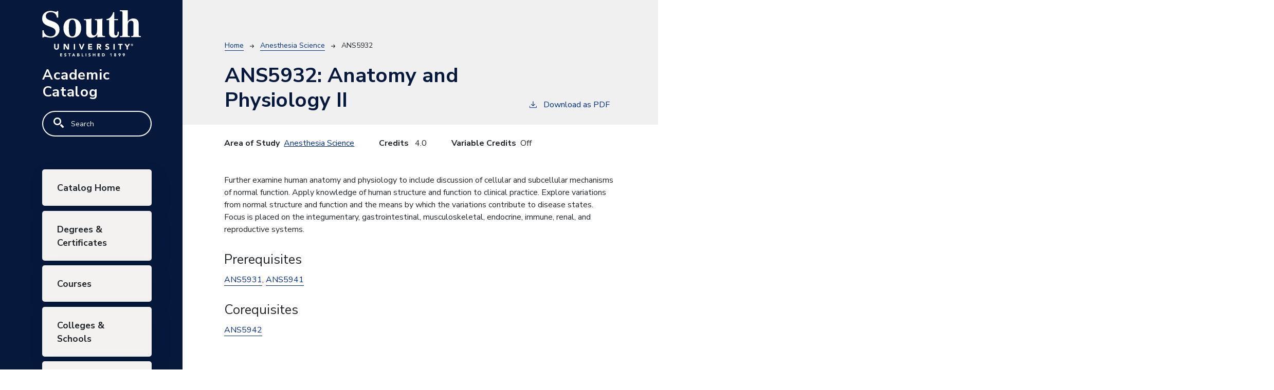

--- FILE ---
content_type: text/html; charset=UTF-8
request_url: https://catalog.southuniversity.edu/anesthesia-science/ans5932
body_size: 8336
content:
<!DOCTYPE html>
<html lang="en" dir="ltr" prefix="content: http://purl.org/rss/1.0/modules/content/  dc: http://purl.org/dc/terms/  foaf: http://xmlns.com/foaf/0.1/  og: http://ogp.me/ns#  rdfs: http://www.w3.org/2000/01/rdf-schema#  schema: http://schema.org/  sioc: http://rdfs.org/sioc/ns#  sioct: http://rdfs.org/sioc/types#  skos: http://www.w3.org/2004/02/skos/core#  xsd: http://www.w3.org/2001/XMLSchema# ">
  <head>
    <meta charset="utf-8" />
<meta name="description" content="Further examine human anatomy and physiology to include discussion of cellular and subcellular mechanisms of normal function. Apply knowledge of human..." />
<script async defer data-domain="catalog.southuniversity.edu" src="https://plausible.io/js/plausible.js"></script>
<script>window.plausible = window.plausible || function() { (window.plausible.q = window.plausible.q || []).push(arguments) }</script>
<meta name="Generator" content="Drupal 10 (https://www.drupal.org)" />
<meta name="MobileOptimized" content="width" />
<meta name="HandheldFriendly" content="true" />
<meta name="viewport" content="width=device-width, initial-scale=1.0" />
<link rel="icon" href="/themes/custom/south_university/images/favicon.png" type="image/vnd.microsoft.icon" />
<link rel="canonical" href="https://catalog.southuniversity.edu/anesthesia-science/ans5932" />
<link rel="shortlink" href="https://catalog.southuniversity.edu/node/802" />

    <title>ANS5932 | South University</title>
    <link rel="stylesheet" media="all" href="/sites/default/files/css/css_gCM0Ing9TOuDDZDcuK0W9R-uX4J9K9z-kRJURa5kcKY.css?delta=0&amp;language=en&amp;theme=south_university&amp;include=eJxVjUEKgDAMBD9Uycn3hLZGDUYjTRT6exUU9bazc5icMU_UsWtpIX8Ahc3RvApZOMXa9eiqkmKBP17WR5oJnvE-28I7FYsSTDcf8Wb2CoNoitJcBV6GYNWcZkjR6ADc5zoy" />
<link rel="stylesheet" media="all" href="https://fonts.googleapis.com/css2?family=Nunito+Sans:ital,opsz,wght@0,6..12,400;0,6..12,700;1,6..12,400;1,6..12,700&amp;display=swap" />
<link rel="stylesheet" media="all" href="/sites/default/files/css/css_eLSzIKv2YnnVQeFpsAJOIDRDiAeBpMEv_Y7QFCO9iPg.css?delta=2&amp;language=en&amp;theme=south_university&amp;include=eJxVjUEKgDAMBD9Uycn3hLZGDUYjTRT6exUU9bazc5icMU_UsWtpIX8Ahc3RvApZOMXa9eiqkmKBP17WR5oJnvE-28I7FYsSTDcf8Wb2CoNoitJcBV6GYNWcZkjR6ADc5zoy" />

    
  </head>
  <body class="south-university">
        <a href="#main-content" class="visually-hidden focusable">
      Skip to main content
    </a>
    
      <div class="dialog-off-canvas-main-canvas" data-off-canvas-main-canvas>
    
<div class="layout-container outer-course-teaser-list">
  <div class="content-wrapper">

    <header role="banner" class="site-header">
      <div class="header-container">
        <div class="row">
                              <div class="logo-wrapper">
                          <a class="logo" href="/">
                <img src="/themes/custom/south_university/images/logo.svg" alt="South University catalog"/>
              </a>
                      </div>

          <span class="header-title">Academic Catalog</span>
                              <div class="site-menu">
            <div class="site-menu-wrapper">
                              <div class="row">
                  <div class="col-12">
                      <div class="region region-primary-menu">
    <div class="views-exposed-form block block-views block-views-exposed-filter-blocksearch-api-page-1" data-drupal-selector="views-exposed-form-search-api-page-1" id="block-south-university-exposedformsearch-apipage-1">
  
    
      <form action="/search" method="get" id="views-exposed-form-search-api-page-1" accept-charset="UTF-8">
  <div class="js-form-item form-item form-type-textfield js-form-type-textfield form-item-search-api-fulltext js-form-item-search-api-fulltext">
      <label for="edit-search-api-fulltext">Search</label>
        <input data-drupal-selector="edit-search-api-fulltext" type="text" id="edit-search-api-fulltext" name="search_api_fulltext" value="" size="30" maxlength="128" placeholder="Search" class="form-text" />

        </div>
<div data-drupal-selector="edit-actions" class="form-actions js-form-wrapper form-wrapper" id="edit-actions"><input data-drupal-selector="edit-submit-search-api" type="submit" id="edit-submit-search-api" value="Search" class="button js-form-submit form-submit" />
</div>


</form>

  </div>
<nav role="navigation" aria-labelledby="block-south-university-mainnavigation-menu" id="block-south-university-mainnavigation">
            
  <h2 class="visually-hidden" id="block-south-university-mainnavigation-menu">Main navigation</h2>
  

        
              <ul>
              <li>
        <a href="/" data-drupal-link-system-path="&lt;front&gt;">Catalog Home</a>
              </li>
          <li>
        <a href="/degrees" data-drupal-link-system-path="degrees">Degrees &amp; Certificates</a>
              </li>
          <li>
        <a href="/courses" data-drupal-link-system-path="courses">Courses</a>
              </li>
          <li>
        <a href="/schools" data-drupal-link-system-path="schools">Colleges &amp; Schools</a>
              </li>
          <li>
        <a href="/south-university-student-handbook" data-drupal-link-system-path="node/1869">Student Handbook</a>
              </li>
        </ul>
  


  </nav>

  </div>

                  </div>
                </div>
                          </div>
          </div>
        </div>
      </div>
    </header>

    <main role="main" class="site-main">
            <span id="main-content" tabindex="-1"></span>
      <div class="layout-content">
        
                
          <div class="region region-content">
    <div data-drupal-messages-fallback class="hidden"></div>
<article about="/anesthesia-science/ans5932" class="node node--type-class node--view-mode-full">
  <div class="node__content">
        
    
        <header class="node-header page-header-gray">
  <div class="node-header-text">
      <nav class="breadcrumb" role="navigation" aria-labelledby="system-breadcrumb">
    <h2 id="system-breadcrumb" class="visually-hidden">Breadcrumb</h2>
    <ol>
          <li>
                  <a href="/">Home</a><svg width="17" height="16" viewBox="0 0 17 16" fill="none" xmlns="http://www.w3.org/2000/svg">
  <path d="M17 8L16.448 7.36648L10.5598 0.5L9.07755 1.76703L13.5857 7.01907H0L0 8.98093H13.5857L9.07755 14.233L10.5598 15.5L16.448 8.63351L17 8Z" fill="#000"/>
</svg>
              </li>
          <li>
                  <a href="/anesthesia-science">Anesthesia Science</a><svg width="17" height="16" viewBox="0 0 17 16" fill="none" xmlns="http://www.w3.org/2000/svg">
  <path d="M17 8L16.448 7.36648L10.5598 0.5L9.07755 1.76703L13.5857 7.01907H0L0 8.98093H13.5857L9.07755 14.233L10.5598 15.5L16.448 8.63351L17 8Z" fill="#000"/>
</svg>
              </li>
          <li>
                  ANS5932
              </li>
        </ol>
  </nav>

                <h1>ANS5932: 
            <span class="field field--name-field-item field--type-string field--label-hidden field__item">Anatomy and Physiology II</span>
          </h1>
              <div class="pdf-link">
                <a href="/node/802/download-pdf" target="_blank" rel="nofollow" class="pdf-download-link">
  <svg width="18" height="17" viewBox="0 0 18 17" fill="none" xmlns="http://www.w3.org/2000/svg">
    <path d="M1 11.4092V15.5001H16.6818V11.4092" stroke="#000000" stroke-width="1.2"/>
    <path
      d="M8.84095 12.0909L9.2729 11.7145L13.9546 7.69988L13.0907 6.68924L9.50977 9.76297V0.5L8.17214 0.5V9.76297L4.5912 6.68924L3.72732 7.69988L8.40901 11.7145L8.84095 12.0909Z"
      fill="#000000"/>
  </svg>
  Download as PDF
</a>

      </div>

  </div>
    </header>


    <div class="degree-class-content-wrapper">

      
<div  class="degree-class-overview">
      
  <div class="field field--name-field-class-program field--type-entity-reference field--label-above">
    <div class="field__label">Area of Study</div>
          <div class="field__items">
              <div class="field__item"><a href="/anesthesia-science" hreflang="en">Anesthesia Science</a></div>
              </div>
      </div>

  <span class="field field--name-field-credits field--type-decimal field--label-above">
    <span class="field__label">Credits</span>
              <span class="field__item">4.0</span>
          </span>

  <div class="field field--name-field-variable-credits field--type-boolean field--label-above">
    <div class="field__label">Variable Credits</div>
              <div class="field__item">Off</div>
          </div>

  </div>


      <div class="col-12 body-text-wrapper">
        
        
<div  class="degree-class-details">
      
            <div class="field field--name-field-description field--type-text-long field--label-hidden field__item">Further examine human anatomy and physiology to include discussion of cellular and subcellular mechanisms of normal function. Apply knowledge of human structure and function to clinical practice. Explore variations from normal structure and function and the means by which the variations contribute to disease states. Focus is placed on the integumentary, gastrointestinal, musculoskeletal, endocrine, immune, renal, and reproductive systems.</div>
      
<div >
  <h3>Prerequisites</h3>
    
            <div class="field field--name-field-pr field--type-text-long field--label-hidden field__item"><p><a href="/anesthesia-science/ans5931">ANS5931</a>, <a href="/anesthesia-science/ans5941">ANS5941</a></p></div>
      
  </div>
<div >
  <h3>Corequisites</h3>
    
            <div class="field field--name-field-corequisites field--type-text-long field--label-hidden field__item"><p><a href="/anesthesia-science/ans5942">ANS5942</a></p></div>
      
  </div>
  </div>

              </div>
    </div>
  </div>
</article>

  </div>

      </div>
    </main>

  </div>
</div>


  
<footer class="footer" data-module="footer">
  <div class="footer__inner container">
    <div class="footer__columns">
      <div class="footer__nav-column">
        <strong class="footer__title">SOUTH UNIVERSITY</strong>
        <nav class="footer__primary-nav-wrapper">
          <div class="col-sm">
            <ul class="footer-primary-nav">
              <li class="footer-primary-nav__item"><a href="https://www.southuniversity.edu/about"
                                                      class="footer-primary-nav__link" target="">About</a></li>
              <li class="footer-primary-nav__item"><a
                  href="https://www.southuniversity.edu/admissions/academic-calendar" class="footer-primary-nav__link"
                  target="">Academic Calendar</a></li>
              <li class="footer-primary-nav__item"><a href="http://catalog.southuniversity.edu/"
                                                      class="footer-primary-nav__link" target="">Academic Catalog</a>
              </li>
              <li class="footer-primary-nav__item"><a
                  href="https://www.alumni.southuniversity.edu/s/1706/south/start.aspx?gid=3&amp;pgid=61"
                  class="footer-primary-nav__link" target="">Alumni and Giving</a></li>
              <li class="footer-primary-nav__item"><a href="https://www.southuniversity.edu/about/employment"
                                                      class="footer-primary-nav__link" target="">Careers</a></li>
              <li class="footer-primary-nav__item"><a href="https://www.southuniversity.edu/news-room"
                                                      class="footer-primary-nav__link" target="">Newsroom</a></li>
              <li class="footer-primary-nav__item"><a href="https://www.southuniversity.edu/news-and-blogs"
                                                      class="footer-primary-nav__link" target="">Blog</a></li>
              <li class="footer-primary-nav__item"><a
                  href="https://www.southuniversity.edu/~/media/files/CARES-US-Department-of-Education.pdf"
                  class="footer-primary-nav__link" target="">CARES Info</a></li>
              <li class="footer-primary-nav__item"><a href="https://www.southuniversity.edu/-/media/files/heerf-ii.pdf"
                                                      class="footer-primary-nav__link" target="">HEERF II</a></li>
            </ul>
            <ul class="footer-secondary-nav">
              <li class="footer-secondary-nav__item"><a href="https://www.southuniversity.edu/sci-page"
                                                        class="footer-secondary-nav__link" target="">Student Consumer
                  Information</a></li>
              <li class="footer-secondary-nav__item"><a
                  href="https://www.southuniversity.edu/compliance/do-not-call-policy"
                  class="footer-secondary-nav__link" target="">Do Not Call Policy</a></li>
              <li class="footer-secondary-nav__item"><a
                  href="https://www.southuniversity.edu/compliance/privacy-and-cookies-policy"
                  class="footer-secondary-nav__link" target="">Privacy and Cookie Policy</a></li>
              <li class="footer-secondary-nav__item"><a
                  href="/policies?_gl=1*1hdoovs*_gcl_au*MTczMzQzMTU4NS4xNzY3ODIxNzAx#non-discrimination-policy-807"
                  class="footer-secondary-nav__link" target="_blank">Non-Discrimination Policy</a></li>
              <li class="footer-secondary-nav__item"><a href="https://www.southuniversity.edu/compliance/terms-of-use"
                                                        class="footer-secondary-nav__link" target="">Terms of Use</a>
              </li>
              <li class="footer-secondary-nav__item"><a
                  href="https://www.southuniversity.edu/-/media/files/national/south-university-program-list-with-cip-codes.pdf"
                  class="footer-secondary-nav__link" target="">Program List CIP Code Report</a></li>
              <li class="footer-secondary-nav__item"><a href="https://www.southuniversity.edu/compliance/html-sitemap"
                                                        class="footer-secondary-nav__link" target="">Sitemap</a></li>
              <li class="footer-secondary-nav__item"><a href="/user"
                                                        class="footer-secondary-nav__link">Staff Login</a>
              </li>
            </ul>
          </div>
        </nav>
        <ul class="footer-socials">
          <li class="footer-socials__item"><a class="footer-socials__link" href="https://www.facebook.com/SouthU/"
                                              target="_blank">
              <svg height="15" viewBox="0 0 8 15" width="8" xmlns="http://www.w3.org/2000/svg">
                <path
                  d="m7.45333333 8.34782609.41217392-2.6857971h-2.57710145v-1.74289856c0-.7347826.36-1.45101449 1.5142029-1.45101449h1.1715942v-2.28666666s-1.06318841-.18144928-2.07971015-.18144928c-2.12231884 0-3.50956521 1.28637681-3.50956521 3.61507246v2.04695653h-2.35913044v2.6857971h2.35913044v6.49275361h2.90347826v-6.49275361z"
                  fill="#fff"></path>
              </svg>
              <span class="visually-hidden">Facebook</span>
            </a></li>
          <li class="footer-socials__item"><a class="footer-socials__link" href="https://www.instagram.com/southu/"
                                              target="_blank">
              <svg height="20" viewBox="0 0 20 20" width="20" xmlns="http://www.w3.org/2000/svg">
                <path
                  d="m10.0044444 4.88888889c-2.82666662 0-5.10666662 2.28-5.10666662 5.10666667 0 2.82666664 2.28 5.10666664 5.10666662 5.10666664 2.8266667 0 5.1066667-2.28 5.1066667-5.10666664 0-2.82666667-2.28-5.10666667-5.1066667-5.10666667zm0 8.42666671c-1.82666662 0-3.31999996-1.4888889-3.31999996-3.32000004 0-1.83111112 1.48888889-3.32 3.31999996-3.32 1.8311112 0 3.32 1.48888888 3.32 3.32 0 1.83111114-1.4933333 3.32000004-3.32 3.32000004zm6.5066667-8.6355556c0 .66222222-.5333333 1.19111111-1.1911111 1.19111111-.6622222 0-1.1911111-.53333333-1.1911111-1.19111111s.5333333-1.19111111 1.1911111-1.19111111 1.1911111.53333333 1.1911111 1.19111111zm3.3822222 1.20888889c-.0755555-1.59555556-.44-3.00888889-1.6088889-4.17333333-1.1644444-1.16444445-2.5777777-1.52888889-4.1733333-1.60888889-1.6444444-.09333334-6.57333332-.09333334-8.21777777 0-1.59111111.07555555-3.00444444.44-4.17333333 1.60444444-1.16888889 1.16444445-1.52888889 2.57777778-1.60888889 4.17333333-.09333333 1.64444445-.09333333 6.57333336 0 8.21777776.07555556 1.5955556.44 3.0088889 1.60888889 4.1733334 1.16888889 1.1644444 2.57777778 1.5288888 4.17333333 1.6088888 1.64444445.0933334 6.57333337.0933334 8.21777777 0 1.5955556-.0755555 3.0088889-.44 4.1733333-1.6088888 1.1644445-1.1644445 1.5288889-2.5777778 1.6088889-4.1733334.0933334-1.6444444.0933334-6.56888887 0-8.21333331zm-2.1244444 9.97777781c-.3466667.8711111-1.0177778 1.5422222-1.8933333 1.8933333-1.3111112.52-4.4222223.4-5.8711112.4-1.44888884 0-4.5644444.1155556-5.87111107-.4-.87111111-.3466667-1.54222222-1.0177778-1.89333333-1.8933333-.52-1.3111111-.4-4.4222223-.4-5.87111114 0-1.44888889-.11555556-4.56444445.4-5.87111112.34666667-.87111111 1.01777778-1.54222222 1.89333333-1.89333333 1.31111111-.52 4.42222223-.4 5.87111107-.4 1.4488889 0 4.5644445-.11555555 5.8711112.4.8711111.34666667 1.5422222 1.01777778 1.8933333 1.89333333.52 1.31111112.4 4.42222223.4 5.87111112 0 1.44888884.12 4.56444444-.4 5.87111114z"
                  fill="#fff"></path>
              </svg>
              <span class="visually-hidden">Instagram</span>
            </a></li>
          <li class="footer-socials__item"><a class="footer-socials__link"
                                              href="https://www.linkedin.com/school/166065/" target="_blank">
              <svg height="15" viewBox="0 0 15 15" width="15" xmlns="http://www.w3.org/2000/svg">
                <path
                  d="m3.35758929 15h-3.10982143v-10.01450893h3.10982143zm-1.55658483-11.38058036c-.99441964 0-1.80100446-.82366071-1.80100446-1.81808035 0-.99466729.80633718-1.80100444 1.80100446-1.80100444.99466729 0 1.80100447.80633715 1.80100447 1.80100444 0 .99441964-.80691964 1.81808035-1.80100447 1.81808035zm13.19564734 11.38058036h-3.103125v-4.875c0-1.16183036-.0234375-2.65178571-1.6168527-2.65178571-1.61685267 0-1.86462053 1.26227678-1.86462053 2.56808031v4.9587054h-3.10647321v-10.01450893h2.98258928v1.36607143h.04352679c.41517857-.78683036 1.42935268-1.6171875 2.94241067-1.6171875 3.1473215 0 3.7258929 2.07254464 3.7258929 4.76450893v5.50111607z"
                  fill="#fff"></path>
              </svg>
              <span class="visually-hidden">LinkedIn</span>
            </a></li>
          <li class="footer-socials__item"><a class="footer-socials__link" href="https://twitter.com/SouthU"
                                              target="_blank">
              <svg height="17" viewBox="0 0 20 17" width="20" xmlns="http://www.w3.org/2000/svg">
                <path
                  d="m17.9441406 4.05140625c.0126953.17765625.0126953.35535156.0126953.53300781 0 5.41875004-4.1243359 11.66242184-11.66242184 11.66242184-2.32234375 0-4.4796875-.6726171-6.29441406-1.8400781.32996094.0380469.6471875.0507422.98984375.0507422 1.91621094 0 3.68019531-.6471875 5.08882813-1.75125-1.80203126-.0380859-3.3121875-1.2182812-3.8325-2.84265625.25382812.03804687.50761718.0634375.77414062.0634375.36800781 0 .73605469-.05078125 1.07867188-.13957031-1.87816407-.38074219-3.28683594-2.03046875-3.28683594-4.02285156v-.05074219c.54566406.30457031 1.18023437.49492187 1.85277344.52027343-1.1040625-.73605468-1.82738282-1.99238281-1.82738282-3.41371093 0-.76140625.20300782-1.459375.55835938-2.06851563 2.01777344 2.48730469 5.05078125 4.11164063 8.45175781 4.28933594-.0634375-.30457031-.10152344-.62179688-.10152344-.9390625 0-2.25890625 1.82742189-4.09898437 4.09898439-4.09898437 1.1801953 0 2.2461719.49492187 2.9949219 1.29441406.9263672-.17765625 1.8146875-.5203125 2.6015234-.98984375-.3046094.95179687-.9517969 1.75128906-1.8020312 2.25886718.8248828-.08878906 1.624375-.31726562 2.3603906-.63449218-.5582813.81214843-1.2562891 1.53546875-2.0557813 2.11925781z"
                  fill="#fff"></path>
              </svg>
              <span class="visually-hidden">X</span>
            </a></li>
          <li class="footer-socials__item"><a class="footer-socials__link"
                                              href="https://www.youtube.com/user/SouthUni/videos" target="_blank">
              <svg height="15" viewBox="0 0 20 15" width="20" xmlns="http://www.w3.org/2000/svg">
                <path
                  d="m19.5771555 2.20374853c-.2299589-.86744425-.9074976-1.55061619-1.767766-1.78246038-1.5592982-.42128815-7.81190459-.42128815-7.81190459-.42128815s-6.25256978 0-7.8119046.42128815c-.86026837.23188086-1.53780705.91501613-1.76776601 1.78246038-.4178143 1.57229314-.4178143 4.85273621-.4178143 4.85273621s0 3.28044306.4178143 4.85273626c.22995896.8674442.90749764 1.5221537 1.76776601 1.7539979 1.55933482.4212881 7.8119046.4212881 7.8119046.4212881s6.25256979 0 7.81190459-.4212881c.8602684-.2318442 1.5378071-.8865537 1.767766-1.7539979.4178143-1.5722932.4178143-4.85273626.4178143-4.85273626s0-3.28044307-.4178143-4.85273621zm-11.62462483 7.83113267v-5.95679288l5.22593723 2.97846978z"
                  fill="#fff"></path>
              </svg>
              <span class="visually-hidden">YouTube</span>
            </a></li>
        </ul>
      </div>
      <div class="footer__contact-column"><strong class="footer__title">GET IN TOUCH</strong>
        <div class="footer__phone-wrapper">
          <div class="footer__phone-item"><span class="footer__phone-label">Campus programs and locations</span> <a
              href="tel:855-884-2408" class="footer__phone">
              <svg aria-hidden="true" class="footer__phone-icon" viewBox="0 0 14 14">
                <use xlink:href="#phone">
                  <symbol id="phone">
                    <use fill="inherit" xlink:href="#a" transform="translate(-34 -2360)">
                      <path id="a"
                            d="M34.12 2362.03c.21-.74 1.42-1.79 1.42-1.79s.52-.42 1.2-.15c.74.2 1.16.94 1.68 2.25.58 1.37.58 1.31.32 1.79-.21.47-1 1.3-1 1.3.32.9 3.94 4.47 4.83 4.78 0 0 .84-.73 1.26-1 .47-.25.47-.2 1.78.32 1.37.53 2.05.95 2.31 1.68.21.74-.2 1.26-.2 1.26s-1 1.2-1.8 1.42c-4.14 1.2-13.06-7.66-11.8-11.86z"></path>
                    </use>
                  </symbol>
                </use>
              </svg>
              855-884-2408 </a>
            <div class="dots">
              <div class="dot"></div>
              <div class="dot"></div>
              <div class="dot"></div>
              <div class="dot"></div>
              <div class="dot"></div>
              <div class="dot"></div>
              <div class="dot"></div>
              <div class="dot"></div>
              <div class="dot"></div>
              <div class="dot"></div>
              <div class="dot"></div>
              <div class="dot"></div>
              <div class="dot"></div>
            </div>
          </div>
          <div class="footer__phone-item"><span class="footer__phone-label">Online programs and technical help</span> <a
              href="tel:888-444-3404" class="footer__phone">
              <svg aria-hidden="true" class="footer__phone-icon" viewBox="0 0 14 14">
                <use xlink:href="#phone"></use>
              </svg>
              888-444-3404 </a></div>
        </div>
        <ul class="footer-socials">
          <li class="footer-socials__item"><a class="footer-socials__link" href="https://www.facebook.com/SouthU/"
                                              target="_blank">
              <svg height="15" viewBox="0 0 8 15" width="8" xmlns="http://www.w3.org/2000/svg">
                <path
                  d="m7.45333333 8.34782609.41217392-2.6857971h-2.57710145v-1.74289856c0-.7347826.36-1.45101449 1.5142029-1.45101449h1.1715942v-2.28666666s-1.06318841-.18144928-2.07971015-.18144928c-2.12231884 0-3.50956521 1.28637681-3.50956521 3.61507246v2.04695653h-2.35913044v2.6857971h2.35913044v6.49275361h2.90347826v-6.49275361z"
                  fill="#fff"></path>
              </svg>
              <span class="visually-hidden">Facebook</span>
            </a></li>
          <li class="footer-socials__item"><a class="footer-socials__link" href="https://www.instagram.com/southu/"
                                              target="_blank">
              <svg height="20" viewBox="0 0 20 20" width="20" xmlns="http://www.w3.org/2000/svg">
                <path
                  d="m10.0044444 4.88888889c-2.82666662 0-5.10666662 2.28-5.10666662 5.10666667 0 2.82666664 2.28 5.10666664 5.10666662 5.10666664 2.8266667 0 5.1066667-2.28 5.1066667-5.10666664 0-2.82666667-2.28-5.10666667-5.1066667-5.10666667zm0 8.42666671c-1.82666662 0-3.31999996-1.4888889-3.31999996-3.32000004 0-1.83111112 1.48888889-3.32 3.31999996-3.32 1.8311112 0 3.32 1.48888888 3.32 3.32 0 1.83111114-1.4933333 3.32000004-3.32 3.32000004zm6.5066667-8.6355556c0 .66222222-.5333333 1.19111111-1.1911111 1.19111111-.6622222 0-1.1911111-.53333333-1.1911111-1.19111111s.5333333-1.19111111 1.1911111-1.19111111 1.1911111.53333333 1.1911111 1.19111111zm3.3822222 1.20888889c-.0755555-1.59555556-.44-3.00888889-1.6088889-4.17333333-1.1644444-1.16444445-2.5777777-1.52888889-4.1733333-1.60888889-1.6444444-.09333334-6.57333332-.09333334-8.21777777 0-1.59111111.07555555-3.00444444.44-4.17333333 1.60444444-1.16888889 1.16444445-1.52888889 2.57777778-1.60888889 4.17333333-.09333333 1.64444445-.09333333 6.57333336 0 8.21777776.07555556 1.5955556.44 3.0088889 1.60888889 4.1733334 1.16888889 1.1644444 2.57777778 1.5288888 4.17333333 1.6088888 1.64444445.0933334 6.57333337.0933334 8.21777777 0 1.5955556-.0755555 3.0088889-.44 4.1733333-1.6088888 1.1644445-1.1644445 1.5288889-2.5777778 1.6088889-4.1733334.0933334-1.6444444.0933334-6.56888887 0-8.21333331zm-2.1244444 9.97777781c-.3466667.8711111-1.0177778 1.5422222-1.8933333 1.8933333-1.3111112.52-4.4222223.4-5.8711112.4-1.44888884 0-4.5644444.1155556-5.87111107-.4-.87111111-.3466667-1.54222222-1.0177778-1.89333333-1.8933333-.52-1.3111111-.4-4.4222223-.4-5.87111114 0-1.44888889-.11555556-4.56444445.4-5.87111112.34666667-.87111111 1.01777778-1.54222222 1.89333333-1.89333333 1.31111111-.52 4.42222223-.4 5.87111107-.4 1.4488889 0 4.5644445-.11555555 5.8711112.4.8711111.34666667 1.5422222 1.01777778 1.8933333 1.89333333.52 1.31111112.4 4.42222223.4 5.87111112 0 1.44888884.12 4.56444444-.4 5.87111114z"
                  fill="#fff"></path>
              </svg>
              <span class="visually-hidden">Instagram</span>
            </a></li>
          <li class="footer-socials__item"><a class="footer-socials__link"
                                              href="https://www.linkedin.com/school/166065/" target="_blank">
              <svg height="15" viewBox="0 0 15 15" width="15" xmlns="http://www.w3.org/2000/svg">
                <path
                  d="m3.35758929 15h-3.10982143v-10.01450893h3.10982143zm-1.55658483-11.38058036c-.99441964 0-1.80100446-.82366071-1.80100446-1.81808035 0-.99466729.80633718-1.80100444 1.80100446-1.80100444.99466729 0 1.80100447.80633715 1.80100447 1.80100444 0 .99441964-.80691964 1.81808035-1.80100447 1.81808035zm13.19564734 11.38058036h-3.103125v-4.875c0-1.16183036-.0234375-2.65178571-1.6168527-2.65178571-1.61685267 0-1.86462053 1.26227678-1.86462053 2.56808031v4.9587054h-3.10647321v-10.01450893h2.98258928v1.36607143h.04352679c.41517857-.78683036 1.42935268-1.6171875 2.94241067-1.6171875 3.1473215 0 3.7258929 2.07254464 3.7258929 4.76450893v5.50111607z"
                  fill="#fff"></path>
              </svg>
              <span class="visually-hidden">LinkedIn</span>
            </a></li>
          <li class="footer-socials__item"><a class="footer-socials__link" href="https://twitter.com/SouthU"
                                              target="_blank">
              <svg height="17" viewBox="0 0 20 17" width="20" xmlns="http://www.w3.org/2000/svg">
                <path
                  d="m17.9441406 4.05140625c.0126953.17765625.0126953.35535156.0126953.53300781 0 5.41875004-4.1243359 11.66242184-11.66242184 11.66242184-2.32234375 0-4.4796875-.6726171-6.29441406-1.8400781.32996094.0380469.6471875.0507422.98984375.0507422 1.91621094 0 3.68019531-.6471875 5.08882813-1.75125-1.80203126-.0380859-3.3121875-1.2182812-3.8325-2.84265625.25382812.03804687.50761718.0634375.77414062.0634375.36800781 0 .73605469-.05078125 1.07867188-.13957031-1.87816407-.38074219-3.28683594-2.03046875-3.28683594-4.02285156v-.05074219c.54566406.30457031 1.18023437.49492187 1.85277344.52027343-1.1040625-.73605468-1.82738282-1.99238281-1.82738282-3.41371093 0-.76140625.20300782-1.459375.55835938-2.06851563 2.01777344 2.48730469 5.05078125 4.11164063 8.45175781 4.28933594-.0634375-.30457031-.10152344-.62179688-.10152344-.9390625 0-2.25890625 1.82742189-4.09898437 4.09898439-4.09898437 1.1801953 0 2.2461719.49492187 2.9949219 1.29441406.9263672-.17765625 1.8146875-.5203125 2.6015234-.98984375-.3046094.95179687-.9517969 1.75128906-1.8020312 2.25886718.8248828-.08878906 1.624375-.31726562 2.3603906-.63449218-.5582813.81214843-1.2562891 1.53546875-2.0557813 2.11925781z"
                  fill="#fff"></path>
              </svg>
              <span class="visually-hidden">X</span>
            </a></li>
          <li class="footer-socials__item"><a class="footer-socials__link"
                                              href="https://www.youtube.com/user/SouthUni/videos" target="_blank">
              <svg height="15" viewBox="0 0 20 15" width="20" xmlns="http://www.w3.org/2000/svg">
                <path
                  d="m19.5771555 2.20374853c-.2299589-.86744425-.9074976-1.55061619-1.767766-1.78246038-1.5592982-.42128815-7.81190459-.42128815-7.81190459-.42128815s-6.25256978 0-7.8119046.42128815c-.86026837.23188086-1.53780705.91501613-1.76776601 1.78246038-.4178143 1.57229314-.4178143 4.85273621-.4178143 4.85273621s0 3.28044306.4178143 4.85273626c.22995896.8674442.90749764 1.5221537 1.76776601 1.7539979 1.55933482.4212881 7.8119046.4212881 7.8119046.4212881s6.25256979 0 7.81190459-.4212881c.8602684-.2318442 1.5378071-.8865537 1.767766-1.7539979.4178143-1.5722932.4178143-4.85273626.4178143-4.85273626s0-3.28044307-.4178143-4.85273621zm-11.62462483 7.83113267v-5.95679288l5.22593723 2.97846978z"
                  fill="#fff"></path>
              </svg>
              <span class="visually-hidden">YouTube</span>
            </a></li>
        </ul>
      </div>
    </div>
    <small class="footer__disclaimer"> Programs, credential levels, technology, and scheduling options vary by school
      and are subject to change. * Credentials and experience levels vary by faculty and instructors. Not all programs
      are available to residents of all U.S. states.&nbsp;Administrative office: South University, 709 Mall Boulevard,
      Savannah, GA 31406-4805 &copy; 2026 South University. All rights reserved.<br>
      <div>&nbsp;</div>
      South University is accredited by the Southern Association of Colleges and Schools Commission on Colleges
      (SACSCOC) to award associate, baccalaureate, masters, and doctorate degrees. South University also may offer
      credentials such as certificates and diplomas at approved degree levels. Questions about the accreditation of
      South University may be directed in writing to the Southern Association of Colleges and Schools Commission on
      Colleges at 1866 Southern Lane, Decatur, GA 30033-4097, by calling (404) 679-4500, or by using information
      available on SACSCOC’s website (<a href="https://www.sacscoc.org">www.sacscoc.org</a>). </small>
  </div>
</footer>


</div>
  </div>

    
    <script type="application/json" data-drupal-selector="drupal-settings-json">{"path":{"baseUrl":"\/","pathPrefix":"","currentPath":"node\/802","currentPathIsAdmin":false,"isFront":false,"currentLanguage":"en"},"pluralDelimiter":"\u0003","suppressDeprecationErrors":true,"field_group":{"html_element":{"mode":"default","context":"view","settings":{"classes":"","show_empty_fields":false,"id":"","element":"div","show_label":false,"label_element":"h3","label_element_classes":"","attributes":"","effect":"none","speed":"fast"}}},"ajaxTrustedUrl":{"\/search":true},"user":{"uid":0,"permissionsHash":"492f2786b1c6de2735907e156043f9b2029260fd976ad5a9c9fe77366111b903"}}</script>
<script src="/sites/default/files/js/js_GPGIgmB7vGum5p4lFRLxFeTHL1cZj5fVpalEDUC1460.js?scope=footer&amp;delta=0&amp;language=en&amp;theme=south_university&amp;include=eJxLTjYyMDLUTy4tLsnP1UlOjk-tKEktykvMic_JzMsu1scQAQC8vBLB"></script>

  </body>
</html>


--- FILE ---
content_type: image/svg+xml
request_url: https://catalog.southuniversity.edu/themes/custom/south_university/images/logo.svg
body_size: 4989
content:
<svg height="90" viewBox="0 0 192 90" width="192" xmlns="http://www.w3.org/2000/svg"><g fill="#fffffe" fill-rule="evenodd"><path d="m32.5325137 72.3614014c0 2.5961647-1.5773476 4.5310369-4.6120028 4.5310369-3.053727 0-4.6344402-1.9348722-4.6344402-4.5310369v-6.7638848h2.4193102v6.6760129c0 1.3456797.9277855 2.3759216 2.21513 2.3759216 1.2705165 0 2.198863-1.0302419 2.198863-2.3759216v-6.6760129h2.4131398z"/><path d="m41.7795177 65.5975166h3.2865148l4.6602432 7.6493634h.0291686v-7.6493634h2.4209929v11.0104645h-3.1631092l-4.7853315-7.8329933h-.0297296v7.8329933h-2.4187492z"/><path d="m61.6068668 76.6079811h2.4131399v-11.0104645h-2.4131399z"/><path d="m71.3800272 65.5975166h2.754188l2.7138008 7.2173265h.0297295l2.7553099-7.2173265h2.5864686l-4.5211314 11.0104645h-1.9341019z"/><path d="m89.4701624 65.5975166h7.4525747v2.2362277h-5.037752v2.0587941h4.755602v2.236791h-4.755602v2.2356645h5.312049v2.2429872h-7.7268717z"/><path d="m108.954781 70.1572807h1.424212c.878423 0 2.030022-.0388664 2.030022-1.228517 0-1.1057217-.995659-1.2758328-1.876326-1.2758328h-1.577908zm-2.414823-4.5597641h4.237859c2.252713 0 4.136892.7790183 4.136892 3.3442025 0 1.5394485-.816721 2.7375484-2.366022 3.0197524l2.782235 4.6465096h-2.892178l-2.295343-4.4009188h-1.18862v4.4009188h-2.414823z"/><path d="m128.744547 68.2905657c-.381996-.5047003-1.162817-.7317028-1.748994-.7317028-.682657 0-1.628953.312058-1.628953 1.1288163 0 2.0097885 5.056263.7238168 5.056263 4.575536 0 2.4632302-1.966075 3.6292231-4.228324 3.6292231-1.415237 0-2.64761-.4202081-3.690388-1.3845461l1.723191-1.8988221c.493061.6477738 1.294076 1.040381 2.103504 1.040381.788674 0 1.671024-.3740189 1.671024-1.1490944 0-2.0210542-5.137038-.9401169-5.137038-4.6076431 0-2.3438145 2.022169-3.5723316 4.178962-3.5723316 1.237421 0 2.431651.32614 3.362241 1.1440249z"/><path d="m138.688792 76.6079811h2.415384v-11.0104645h-2.415384z"/><path d="m150.829096 67.7408029h-3.125526v-2.1432863h8.671485v2.1432863h-3.124966v8.8671782h-2.420993z"/><path d="m164.26011 71.9130293-4.119502-6.3155127h3.00156l2.32339 4.1232209 2.469233-4.1232209h2.861327l-4.120063 6.3155127v4.6949518h-2.415945z"/><path d="m34.8811462 83.9790835h3.9736594v1.1890873h-2.6846321v1.0989623h2.5343017v1.190214h-2.5343017v1.1986631h2.8327188v1.1980999h-4.1217461z"/><path d="m46.2271668 85.4092553c-.2069848-.264179-.6192716-.3869744-.9305903-.3869744-.3640464 0-.8677655.1667314-.8677655.6072175 0 1.070235 2.6896806.3773987 2.6896806 2.440699 0 1.3034335-1.0467037 1.9298026-2.2527127 1.9298026-.7522131 0-1.4107501-.2270025-1.9677579-.740152l.9188105-1.0122169c.2630783.352051.6916322.5537058 1.121308.5537058.4240664 0 .8946904-.199965.8946904-.6117238 0-1.0781209-2.7429694-.4923081-2.7429694-2.4502748 0-1.254428 1.0797988-1.914594 2.2285925-1.914594.6602198 0 1.2963194.1763072 1.7938683.6162301z"/><path d="m52.5113151 85.1231083h-1.6699018v-1.1440248h4.6249043v1.1440248h-1.667658v4.7310018h-1.2873445z"/><path d="m61.083515 85.688643-.7118258 1.8222158h1.4286999zm-.4953051-1.7095595h1.0646535l2.5421548 5.8750266h-1.453942l-.5037191-1.2527382h-2.2717845l-.4840864 1.2527382h-1.4219687z"/><path d="m69.3730039 88.7534579h1.154403c.4055556 0 .8599125-.1757438.8599125-.6832605 0-.5593386-.6187107-.6528433-1.0405334-.6528433h-.9737821zm0-2.4260536h.9345167c.3954588 0 .8083065-.1701111.8083065-.6387613 0-.4939979-.4644537-.6122871-.8688874-.6122871h-.8739358zm-1.2884664-2.3483208h2.1803521c1.0225834 0 2.1365992.2185532 2.1365992 1.4960758 0 .6517167-.4049946 1.1000889-1.0074382 1.2910413v.0129555c.7679192.1042071 1.2811742.6765011 1.2811742 1.4374945 0 1.2234475-1.1555249 1.6374595-2.1960583 1.6374595h-2.394629z"/><path d="m76.9041094 83.9790835h1.2867836v4.6769267h2.3850932v1.1980999h-3.6718768z"/><path d="m84.5726439 89.8541101h1.2907101v-5.8750266h-1.2907101z"/><path d="m93.3159288 85.4092553c-.2047411-.264179-.6153451-.3869744-.9317121-.3869744-.3612418 0-.8655218.1667314-.8655218.6072175 0 1.070235 2.6930462.3773987 2.6930462 2.440699 0 1.3034335-1.0495083 1.9298026-2.2543955 1.9298026-.7550177 0-1.4135547-.2270025-1.967197-.740152l.915445-1.0122169c.2636391.352051.6949977.5537058 1.1257954.5537058.4195789 0 .889642-.199965.889642-.6117238 0-1.0781209-2.7390428-.4923081-2.7390428-2.4502748 0-1.254428 1.0809206-1.914594 2.2269096-1.914594.6630245 0 1.2991241.1763072 1.7938683.6162301z"/><path d="m98.4709161 83.9790835h1.2851008v2.1877855h2.5056941v-2.1877855h1.28454v5.8750266h-1.28454v-2.5420897h-2.5056941v2.5420897h-1.2851008z"/><path d="m108.090941 83.9790835h3.975343v1.1890873h-2.690803v1.0989623h2.537668v1.190214h-2.537668v1.1986631h2.837207v1.1980999h-4.121747z"/><path d="m117.829324 88.6560102h.67817c1.191424 0 2.092285-.4523151 2.092285-1.794615 0-1.1457147-.913762-1.6932244-2.003658-1.6932244h-.766797zm-1.28454-4.6769267h1.935224c1.881374 0 3.458722.804366 3.458722 2.9482156 0 1.9010753-1.545936 2.926811-3.287076 2.926811h-2.10687z"/><path d="m133.649358 85.3681358-1.177963 1.0375646-.702851-.8111254 1.909421-1.6154915h1.154403v5.8750266h-1.18301z"/><path d="m141.907434 86.3274043c.421823 0 .714631-.2934697.714631-.6539699 0-.3576838-.292808-.6511535-.714631-.6511535-.435285 0-.720801.2934697-.720801.6511535 0 .3605002.285516.6539699.720801.6539699zm0 2.4739326c.485208 0 .813355-.3323362.813355-.7311395 0-.4168284-.328147-.7469113-.813355-.7469113-.491939 0-.822891.3300829-.822891.7469113 0 .3988033.330952.7311395.822891.7311395zm0-4.9230808c1.073068 0 1.952613.5407503 1.952613 1.6188712 0 .638198-.364047 1.1220568-.985562 1.2983639v.021968c.701168.1881361 1.08653.6933996 1.08653 1.4262289 0 1.1299428-.977709 1.7022369-2.053581 1.7022369-1.088774 0-2.056946-.5722941-2.056946-1.7022369 0-.7328293.386483-1.2380928 1.088773-1.4262289v-.021968c-.628807-.1763071-.995097-.6601659-.995097-1.2983639 0-1.0781209.889081-1.6188712 1.96327-1.6188712z"/><path d="m150.559848 86.8613952c.553642 0 .940687-.3886643.940687-.9215286 0-.5306113-.387045-.9175857-.940687-.9175857-.557008 0-.940687.3869744-.940687.9175857 0 .5328643.383679.9215286.940687.9215286zm.052167.8888583c-.132942.0354867-.265322.0574547-.397703.0574547-1.098871 0-1.840426-.8409794-1.840426-1.914594 0-1.2099288.963686-2.0148581 2.185962-2.0148581 1.218349 0 2.174742.8049293 2.174742 2.0148581 0 .8460489-.329268 1.3642679-.701168 1.9512073l-1.273882 2.0097886h-1.511718z"/><path d="m158.748368 86.8613952c.557008 0 .940687-.3886643.940687-.9215286 0-.5306113-.383679-.9175857-.940687-.9175857s-.940687.3869744-.940687.9175857c0 .5328643.383679.9215286.940687.9215286zm.054972.8888583c-.131259.0354867-.262517.0574547-.398824.0574547-1.100554 0-1.835939-.8409794-1.835939-1.914594 0-1.2099288.961442-2.0148581 2.179791-2.0148581 1.21835 0 2.181474.8049293 2.181474 2.0148581 0 .8460489-.329268 1.3642679-.701168 1.9512073l-1.281174 2.0097886h-1.511157z"/><path d="m.42126175 38.9548624h2.65265889c0 6.9520209 6.22188462 12.00184 13.41923416 12.00184 5.8724225 0 9.7187499-3.437144 9.7187499-8.9820876 0-13.0529235-26.2119047-7.1570554-26.2119047-25.6901451 0-9.89404048 7.4778168-15.0874964 16.5655154-15.0874964 3.9815125 0 8.1778629 1.82334239 10.4844253 1.82334239 1.257054 0 1.8892271-.70128554 2.027217-1.40538748h2.2381283v12.63440529h-2.6593901c-.4178961-6.31889251-5.311488-10.59870575-11.7414793-10.59870575-4.7516755 0-9.78662288 2.3877505-9.78662288 7.86228395 0 12.1409706 26.63204458 5.8237679 26.63204458 26.1103531 0 9.9667038-8.1071853 15.791035-17.2666835 15.791035-4.8201095 0-9.22456654-1.8233423-11.95126877-1.8233423-1.25761498 0-1.67775486.5615917-1.8853006 1.4020077h-2.23532368z"/><path d="m58.6406455 50.9567024c4.9625869 0 6.7816972-4.1378663 6.7816972-16.2822166 0-13.8950293-3.0778472-16.215186-6.7816972-16.215186-3.7027281 0-6.7816971 2.3201567-6.7816971 16.215186 0 12.1443503 1.8179884 16.2822166 6.7816971 16.2822166zm0-34.9510571c11.1137938 0 17.2661225 7.7890573 17.2661225 18.6688405 0 10.947377-6.1523287 18.739814-17.2661225 18.739814-11.1115499 0-17.2655615-7.792437-17.2655615-18.739814 0-10.8797832 6.1540116-18.6688405 17.2655615-18.6688405z"/><path d="m107.355556 47.168634h-.134624c-2.801867 3.9981724-6.154011 6.2456658-11.3263877 6.2456658-6.851814 0-10.2039581-4.1395561-10.2039581-9.9661405v-19.5109464c0-3.8607318-.701168-4.7749377-2.7951362-4.7749377h-1.5408869v-2.034573h6.5034737c2.7951363 0 6.0810901-.352051 8.2457361-1.1220569-.4885739 5.5449436-.3483403 10.9468137-.3483403 16.3526268v9.2659816c0 3.4360174.907031 7.4398227 4.8245974 7.4398227 4.054434 0 6.359313-3.5081175 6.359313-12.0728135v-13.05405c0-3.8607318-.701168-4.7749377-2.800185-4.7749377h-1.538643v-2.034573h6.507962c2.790648 0 6.07548-.352051 8.240126-1.1220569-.483525 5.5449436-.348901 10.9468137-.348901 16.3526268v13.1250235c0 3.8596052.697802 4.771558 2.801307 4.771558h2.372191v2.0362628h-9.712579c-1.751799 0-3.352144.2112306-5.105065.4230245z"/><path d="m147.614381 19.1622752h-7.338144v22.6005457c0 4.2110929 0 7.3012555 3.21191 7.3012555 2.65883 0 3.080652-2.5961647 3.153013-5.0543254v-2.2469301h2.652659v1.5467712c0 7.0190514-2.798502 10.1047077-9.158938 10.1047077-7.197349 0-9.925173-4.4916071-9.925173-9.1927549v-25.0592697h-4.886861v-2.034573c6.918004-.4196448 11.320779-7.16212496 12.861104-13.47707445h2.092286v13.47707445h7.338144z"/><path d="m151.178558 50.2548536h2.37724c2.092286 0 2.793454-.9119528 2.793454-4.771558v-38.67491147c0-3.86073176-.701168-4.77324788-2.793454-4.77324788h-2.37724v-2.03513625h15.237784v21.9026399h.14416c2.020486-3.4433401 5.72658-5.8969946 10.899517-5.8969946 6.848448 0 10.201714 4.1389929 10.201714 9.9672671v19.5103832c0 3.8596052.701168 4.771558 2.804672 4.771558h1.533595v2.0362628h-18.734649v-2.0362628h1.534717c2.102382 0 2.80355-.9119528 2.80355-4.771558v-17.6847877c0-3.4433401 0-7.4426391-4.473452-7.4426391-6.713824 0-6.713824 7.7192104-6.713824 12.0745033v13.0529235c0 3.8596052.697241 4.771558 2.795697 4.771558h1.534156v2.0362628h-19.567637z"/><path d="m174.731073 65.3006672c-.399946 0-.763432.094068-1.090457.2838939-.328146.1875727-.586737.4455557-.774089.7739488-.189035.3261401-.282711.6894567-.282711 1.0910764s.093676.7660629.282711 1.0938928c.187352.32614.445943.5863761.774089.7773285.327025.1892626.690511.2850205 1.090457.2850205.39658 0 .757261-.0957579 1.085969-.2850205.328147-.1909524.585054-.4511885.773528-.7773285.187353-.3278299.280468-.6922731.280468-1.0938928s-.093115-.7649363-.280468-1.0910764c-.188474-.3283931-.445381-.5863761-.770723-.7739488-.326464-.1898259-.688828-.2838939-1.088774-.2838939m0 3.9733881c-.339926 0-.644514-.0794227-.917128-.239958-.272053-.1610985-.48633-.3796518-.641148-.656223-.157062-.2771345-.235032-.5858128-.235032-.928288 0-.3396588.07797-.6489003.235032-.9271614.154818-.2771346.369095-.493998.641148-.6534066.272614-.1588454.577202-.2371416.917128-.2371416.335439 0 .640026.0782962.912079.2371416.270371.1594086.484648.376272.641709.6534066.154257.2782611.233349.5875026.233349.9271614 0 .3424752-.079092.6511535-.233349.928288-.157061.2765712-.371338.4951245-.641709.656223-.272053.1605353-.57664.239958-.912079.239958m.498671-1.5591634c.187352-.0444992.333195-.1329344.436967-.2686853.104334-.1329344.154818-.2951595.154818-.4832956 0-.2410845-.079652-.4326002-.239519-.572294-.160427-.1402571-.386483-.210104-.682657-.210104h-1.15889v2.5403998h.660219v-.9513826h.204181c.051045 0 .093676.0118289.12621.0321071.032534.0225312.061142.0585813.09031.1064602l.425189.8128153h.75053l-.396581-.704102c-.091432-.1656048-.21596-.2664321-.370777-.3019189m-.42014-.420208h-.41397v-.6083441h.41397c.127332 0 .222691.0236578.283832.0749164.063386.0495688.093677.1284282.093677.2371416 0 .1047703-.030291.1802501-.093677.2258759-.061141.0461891-.1565.0704102-.283832.0704102"/></g></svg>
